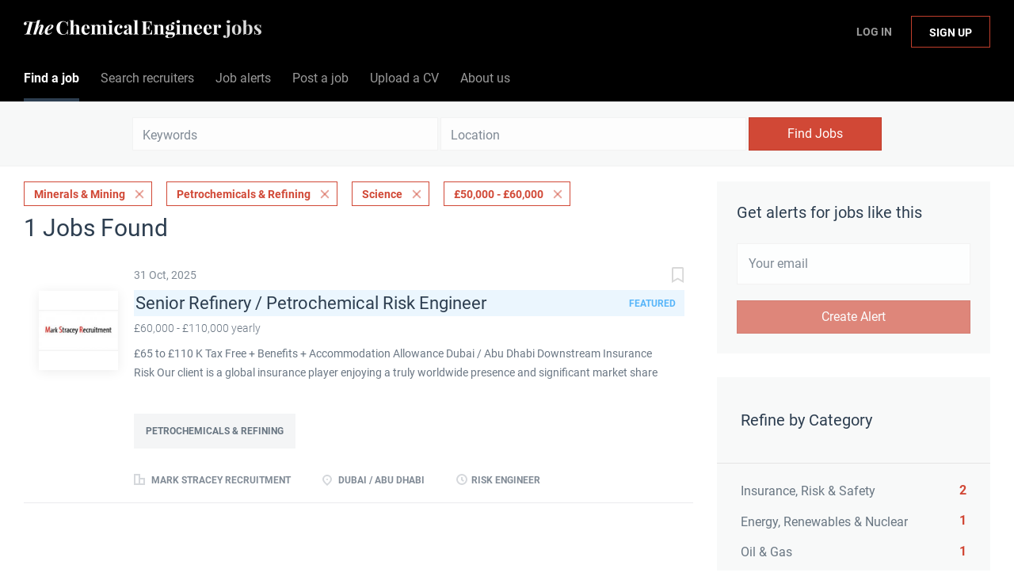

--- FILE ---
content_type: image/svg+xml
request_url: https://jobs.thechemicalengineer.com/templates/BreezeDND/assets/images/bookmark-regular.svg
body_size: 295
content:
<svg aria-hidden="true" focusable="false" data-prefix="far" data-icon="bookmark" class="svg-inline--fa fa-bookmark fa-w-12" role="img" xmlns="http://www.w3.org/2000/svg" viewBox="0 0 384 512"><path fill="currentColor" d="M336 0H48C21.49 0 0 21.49 0 48v464l192-112 192 112V48c0-26.51-21.49-48-48-48zm0 428.43l-144-84-144 84V54a6 6 0 0 1 6-6h276c3.314 0 6 2.683 6 5.996V428.43z"></path></svg>